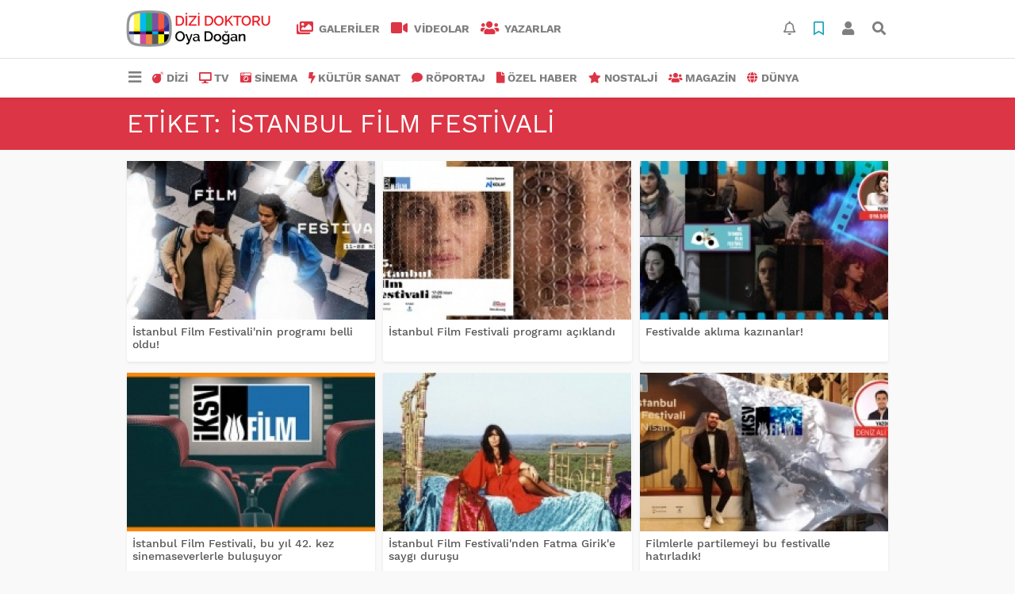

--- FILE ---
content_type: text/html; charset=UTF-8
request_url: https://www.dizidoktoru.com/haberleri/%C4%B0stanbul+Film+Festivali
body_size: 9409
content:
<!DOCTYPE html>
<html lang="tr">
<head>
  <meta charset="utf-8">
  <title>Istanbul Film Festivali haberler haberleri son dakika gelişmeleri</title>
  <meta name="description" content="İstanbul Film Festivali haberleri ve son dakika gelişmeleri" />
  <meta name="keywords" content="İstanbul Film Festivali" />
  <meta name="news_keywords" content="İstanbul Film Festivali" />
  <link rel="manifest" href="https://www.dizidoktoru.com/_themes/hs-elegant/manifest.json">
    <meta name="viewport" content="width=970, initial-scale=1, shrink-to-fit=no" />
  <meta name="theme-color" content="#dc3545"/>

    <link rel="alternate" href="https://www.dizidoktoru.com/m/haberleri/%C4%B0stanbul+Film+Festivali" hreflang="tr" media="only screen and (max-width: 640px)"/>
  <link rel="canonical" href="https://www.dizidoktoru.com/haberleri/%C4%B0stanbul+Film+Festivali">

  
  
      <link rel="shortcut icon" href="https://www.dizidoktoru.com/images/banner/favicon.ico">
    <style type="text/css">
    @import url('https://www.dizidoktoru.com/_themes/hs-elegant/style/main.min.css?v=1');
        @import url('https://www.dizidoktoru.com/_themes/hs-elegant/style/font/work-sans.css?v=1');
      </style>
  <meta property="og:site_name" content="" />
<meta property="og:title" content="Istanbul Film Festivali haberler haberleri son dakika gelişmeleri" />
<meta property="og:description" content="İstanbul Film Festivali haberleri ve son dakika gelişmeleri" />

<meta property="og:type" content="article" />
<meta property="og:url" content="https://www.dizidoktoru.com/haberleri/%C4%B0stanbul+Film+Festivali" />

  <meta name="dc.language" content="tr">
  <meta name="dc.source" content="https://www.dizidoktoru.com/">
  <meta name="dc.title" content="Istanbul Film Festivali haberler haberleri son dakika gelişmeleri">
  <meta name="dc.keywords" content="İstanbul Film Festivali">
  <meta name="dc.description" content="İstanbul Film Festivali haberleri ve son dakika gelişmeleri">

  
  <link rel="dns-prefetch" href="//www.dizidoktoru.com">
  <link rel="dns-prefetch" href="//www.google-analytics.com">
  <link rel="dns-prefetch" href="//fonts.gstatic.com">
  <link rel="dns-prefetch" href="//mc.yandex.ru">
  <link rel="dns-prefetch" href="//fonts.googleapis.com">
  <link rel="dns-prefetch" href="//pagead2.googlesyndication.com">
  <link rel="dns-prefetch" href="//googleads.g.doubleclick.net">
  <link rel="dns-prefetch" href="//google.com">
  <link rel="dns-prefetch" href="//gstatic.com">
  <link rel="dns-prefetch" href="//connect.facebook.net">
  <link rel="dns-prefetch" href="//graph.facebook.com">
  <link rel="dns-prefetch" href="//linkedin.com">
  <link rel="dns-prefetch" href="//ap.pinterest.com">

  <!--[if lt IE 7]>      <html class="no-js lt-ie10 lt-ie9 lt-ie8 lt-ie7"> <![endif]-->
  <!--[if IE 7]>         <html class="no-js lt-ie10 lt-ie9 lt-ie8 ie7"> <![endif]-->
  <!--[if IE 8]>         <html class="no-js lt-ie10 lt-ie9 ie8"> <![endif]-->
  <!--[if IE 9]>         <html class="no-js lt-ie10 ie9"> <![endif]-->
  <!--[if gt IE 9]>      <html class="no-js gt-ie9"> <![endif]-->
  <!--[if !IE] <![IGNORE[--><!--[IGNORE[]]-->

<!-- Global site tag (gtag.js) - Google Analytics -->
<script async src="https://www.googletagmanager.com/gtag/js?id=UA-163445855-1"></script>
<script>
  window.dataLayer = window.dataLayer || [];
  function gtag(){dataLayer.push(arguments);}
  gtag('js', new Date());
  gtag('config', 'UA-163445855-1');
</script>
  <meta name="yandex-verification" content="ff0fd4f348a47aa8" />    </head>

<body data-color="default" data-header="header-2">
        <div id="navbar" class="bg-white sticky-top shadow-sm">
  <nav class="navbar navbar-expand navbar-light border-bottom">
    <div class="container">
      <a class="navbar-brand pr-2" href="https://www.dizidoktoru.com/"><img src="https://www.dizidoktoru.com/images/banner/dizi_white.png" alt="Istanbul Film Festivali haberler haberleri son dakika gelişmeleri" class="img-fluid"></a>
      <ul class="navbar-nav">
                <li class="nav-item">
          <a class="nav-link font-weight-bold text-uppercase" href="https://www.dizidoktoru.com/galeri" title="GALERİLER">
            <i class="fas fa-images text-danger fa-lg mr-1"></i> GALERİLER          </a>
        </li>
                        <li class="nav-item">
          <a class="nav-link font-weight-bold text-uppercase" href="https://www.dizidoktoru.com/webtv" title="VİDEOLAR">
            <i class="fas fa-video text-danger fa-lg mr-1"></i> VİDEOLAR          </a>
        </li>
                        <li class="nav-item">
          <a class="nav-link font-weight-bold text-uppercase" href="https://www.dizidoktoru.com/yazarlar" title="Yazarlar">
            <i class="fas fa-users text-danger fa-lg mr-1"></i> Yazarlar          </a>
        </li>
                      </ul>
      <ul class="navbar-nav ml-auto">
        <li class="nav-item btn-group">
  <a class="nav-link btn btn-lg ml-2" href="#" data-toggle="dropdown" aria-haspopup="true" aria-expanded="false">
    <div class="badge badge-danger rounded-circle position-absolute" id="notifyCount" style="display:none"></div>
    <i class="far fa-bell fa-fx"></i>
  </a>
  <div class="dropdown-menu dropdown-menu-right shadow-sm" id="notifyItems">
    <h6 class="text-center pt-2 text-danger font-weight-bold text-uppercase">Bildirimler</h6>
    <div class="items">
      <div class="text-danger text-center">Henüz bir bildirim bulunmuyor!</div>
    </div>
    <a href="https://www.dizidoktoru.com/hesabim.html" class="btn btn-block btn-light btn-sm m-1 text-secondary">Tüm Bildirimler</a>
  </div>
</li>
        <li class="nav-item btn-group">
  <a class="nav-link btn btn-lg ml-2" href="#" data-toggle="dropdown" aria-haspopup="true" aria-expanded="false">
    <i class="far fa-bookmark fa-fx text-info"></i>
  </a>
  <div class="dropdown-menu dropdown-menu-right shadow-sm" id="savedItems">
    <h6 class="text-center pt-2 text-info font-weight-bold text-uppercase">Kaydettiklerim</h6>
    <div class="items">
      <div class="text-danger text-center">Henüz kaydedilmiş bir içerik bulunmuyor!</div>
    </div>
    <a href="https://www.dizidoktoru.com/hesabim.html" class="btn btn-block btn-light btn-sm m-1 text-secondary">Tüm Kaydettiklerim</a>
  </div>
</li>
        <li class="nav-item" id="memberArea"></li>
        <li class="nav-item"><a href="javascript:;" id="searchOpenButton" class="nav-link btn btn-lg ml-2"><i class="fas fa-search fa-fx"></i></a></li>
      </ul>
    </div>
  </nav>
  <nav class="navbar navbar-expand navbar-light">
  <div class="container">
    <ul class="navbar-nav">
      <li class="nav-item dropdown">
        <a class="nav-link font-weight-bold" href="#" id="mega-menu" data-toggle="dropdown" aria-haspopup="true" aria-expanded="false">
          <i class="fa fa-bars fa-fx fa-lg"></i>
        </a>
        <div class="dropdown-menu mega-menu shadow-sm p-4" aria-labelledby="mega-menu">
      <div class="row">
              <a href="https://www.dizidoktoru.com/gundem" title="GÜNDEM" class="col-4 mb-2 text-uppercase"><i class="mr-2 fas fa-angle-double-right fa-fw text-danger"></i>GÜNDEM</a>
              <a href="https://www.dizidoktoru.com/seyahat" title="SEYAHAT " class="col-4 mb-2 text-uppercase"><i class="mr-2 fas fa-angle-right fa-fw text-danger"></i>SEYAHAT </a>
              <a href="https://www.dizidoktoru.com/saglik" title="SAĞLIK" class="col-4 mb-2 text-uppercase"><i class="mr-2 fas fa-angle-right fa-fw text-danger"></i>SAĞLIK</a>
              <a href="https://www.dizidoktoru.com/yasam" title="YAŞAM" class="col-4 mb-2 text-uppercase"><i class="mr-2 fas fa-angle-right fa-fw text-danger"></i>YAŞAM</a>
              <a href="https://www.dizidoktoru.com/spor" title="SPOR" class="col-4 mb-2 text-uppercase"><i class="mr-2 fas fa-trophy fa-fw text-danger"></i>SPOR</a>
              <a href="https://www.dizidoktoru.com/belgesel" title="BELGESEL" class="col-4 mb-2 text-uppercase"><i class="mr-2 fas fa-angle-right fa-fw text-danger"></i>BELGESEL</a>
              <a href="https://www.dizidoktoru.com/egitim" title="EĞİTİM" class="col-4 mb-2 text-uppercase"><i class="mr-2 fas fa-angle-right fa-fw text-danger"></i>EĞİTİM</a>
              <a href="https://www.dizidoktoru.com/bilim" title="BİLİM" class="col-4 mb-2 text-uppercase"><i class="mr-2 fas fa-angle-right fa-fw text-danger"></i>BİLİM</a>
              <a href="https://www.dizidoktoru.com/teknoloji" title="TEKNOLOJİ" class="col-4 mb-2 text-uppercase"><i class="mr-2 fas fa-angle-right fa-fw text-danger"></i>TEKNOLOJİ</a>
              <a href="https://www.dizidoktoru.com/iliskiler" title="İLİŞKİLER" class="col-4 mb-2 text-uppercase"><i class="mr-2 fas fa-angle-right fa-fw text-danger"></i>İLİŞKİLER</a>
              <a href="https://www.dizidoktoru.com/astroloji" title="ASTROLOJİ" class="col-4 mb-2 text-uppercase"><i class="mr-2 fas fa-angle-right fa-fw text-danger"></i>ASTROLOJİ</a>
              <a href="https://www.dizidoktoru.com/moda" title="MODA" class="col-4 mb-2 text-uppercase"><i class="mr-2 fas fa-angle-right fa-fw text-danger"></i>MODA</a>
              <a href="https://www.dizidoktoru.com/sosyal-medya" title="SOSYAL MEDYA" class="col-4 mb-2 text-uppercase"><i class="mr-2 fas fa-angle-right fa-fw text-danger"></i>SOSYAL MEDYA</a>
              <a href="https://www.dizidoktoru.com/kitap" title="KİTAP " class="col-4 mb-2 text-uppercase"><i class="mr-2 fas fa-angle-right fa-fw text-danger"></i>KİTAP </a>
              <a href="https://www.dizidoktoru.com/muzik" title="MÜZİK" class="col-4 mb-2 text-uppercase"><i class="mr-2 fas fa-music fa-fw text-danger"></i>MÜZİK</a>
              <a href="https://www.dizidoktoru.com/eglence" title="EĞLENCE" class="col-4 mb-2 text-uppercase"><i class="mr-2 fas fa-glass fa-fw text-danger"></i>EĞLENCE</a>
          </div>
  <div class="dropdown-divider mt-2 mb-3"></div>
    <div class="row">
    <a href="https://www.dizidoktoru.com/" class="col-4 mb-1" title="Ana Sayfa">
      <i class="fas fa-angle-right fa-fw text-danger"></i> Ana Sayfa    </a>
        <a href="https://www.dizidoktoru.com/yazarlar" class="col-4 mb-1" title="Yazarlar">
      <i class="fas fa-angle-right fa-fw text-danger"></i> Yazarlar    </a>
                        <a href="https://www.dizidoktoru.com/webtv" class="col-4 mb-1" title="Video Galeri">
      <i class="fas fa-angle-right fa-fw text-danger"></i> Video Galeri    </a>
            <a href="https://www.dizidoktoru.com/galeri" class="col-4 mb-1" title="Foto Galeri">
      <i class="fas fa-angle-right fa-fw text-danger"></i> Foto Galeri    </a>
                                <a href="https://www.dizidoktoru.com/kunye.html" class="col-4 mb-1" title="Künye">
      <i class="fas fa-angle-right fa-fw text-danger"></i> Künye    </a>
    <a href="https://www.dizidoktoru.com/iletisim.html" class="col-4 mb-1" title="İletişim">
      <i class="fas fa-angle-right fa-fw text-danger"></i> İletişim    </a>
    <a href="https://www.dizidoktoru.com/sitene-ekle.html" class="col-4 mb-1" title="Sitene Ekle">
      <i class="fas fa-angle-right fa-fw text-danger"></i> Sitene Ekle    </a>
          </div>
</div>
      </li>
              <li class="nav-item">
          <a class="nav-link font-weight-bold text-uppercase" href="https://www.dizidoktoru.com/dizi" title="DİZİ">
            <i class="fas fa-bomb text-danger mr-1"></i>DİZİ          </a>
        </li>
              <li class="nav-item">
          <a class="nav-link font-weight-bold text-uppercase" href="https://www.dizidoktoru.com/tv" title="TV">
            <i class="fas fa-desktop text-danger mr-1"></i>TV          </a>
        </li>
              <li class="nav-item">
          <a class="nav-link font-weight-bold text-uppercase" href="https://www.dizidoktoru.com/sinema" title="SİNEMA">
            <i class="fas fa-camera-retro text-danger mr-1"></i>SİNEMA          </a>
        </li>
              <li class="nav-item">
          <a class="nav-link font-weight-bold text-uppercase" href="https://www.dizidoktoru.com/kultur-sanat" title="KÜLTÜR SANAT">
            <i class="fas fa-bolt text-danger mr-1"></i>KÜLTÜR SANAT          </a>
        </li>
              <li class="nav-item">
          <a class="nav-link font-weight-bold text-uppercase" href="https://www.dizidoktoru.com/roportaj" title="RÖPORTAJ">
            <i class="fas fa-comment text-danger mr-1"></i>RÖPORTAJ          </a>
        </li>
              <li class="nav-item">
          <a class="nav-link font-weight-bold text-uppercase" href="https://www.dizidoktoru.com/ozel-haber" title="ÖZEL HABER">
            <i class="fas fa-file text-danger mr-1"></i>ÖZEL HABER          </a>
        </li>
              <li class="nav-item">
          <a class="nav-link font-weight-bold text-uppercase" href="https://www.dizidoktoru.com/nostalji" title="NOSTALJİ">
            <i class="fas fa-star text-danger mr-1"></i>NOSTALJİ          </a>
        </li>
              <li class="nav-item">
          <a class="nav-link font-weight-bold text-uppercase" href="https://www.dizidoktoru.com/magazin" title="MAGAZİN">
            <i class="fas fa-users text-danger mr-1"></i>MAGAZİN          </a>
        </li>
              <li class="nav-item">
          <a class="nav-link font-weight-bold text-uppercase" href="https://www.dizidoktoru.com/dunya" title="DÜNYA">
            <i class="fas fa-globe text-danger mr-1"></i>DÜNYA          </a>
        </li>
          </ul>
  </div>
</nav>
</div>
    <div id="title-bar" class="bg-danger text-white p-3">
    <div class="container">
        <div class="row">
            <div class="col-9 align-self-center">
                <h1 class="font-weight-light m-0 text-truncate text-uppercase">Etiket: İstanbul Film Festivali</h1>
            </div>
        </div>
    </div>
</div>
    <div id="left-ad" data-name="tb_block"         >
                                                                                                                    </div>
    <div id="right-ad" data-name="tb_block"         >
                                                                                                                                                    </div>
    <main class="container">
                                    <div class="my-3">
    <div class="row show_more_views">
                        <div class="col-4 mb-3 show_more_item">
            <div class="card shadow-sm mb-2 h-100">
                <a href="https://www.dizidoktoru.com/kultur-sanat/istanbul-film-festivali-nin-programi-belli-oldu-h46079.html" title="İstanbul Film Festivali&#039;nin programı belli oldu!">
                    <img class="img-fluid lazyload" src="https://www.dizidoktoru.com/_themes/hs-elegant/images/space.png"
                        data-src="https://www.dizidoktoru.com/images/resize/95/313x200/haberler/thumbs/2025/03/istanbul_film_festivali_nin_programi_belli_oldu_h46079_b9a3b.JPG" alt="İstanbul Film Festivali&#039;nin programı belli oldu!">
                </a>
                <div class="card-body p-2">
                    <h6 class="m-0">
                        <a href="https://www.dizidoktoru.com/kultur-sanat/istanbul-film-festivali-nin-programi-belli-oldu-h46079.html" title="İstanbul Film Festivali&#039;nin programı belli oldu!">
                            İstanbul Film Festivali&#039;nin programı belli oldu!                        </a>
                    </h6>
                </div>
            </div>
        </div>
                                <div class="col-4 mb-3 show_more_item">
            <div class="card shadow-sm mb-2 h-100">
                <a href="https://www.dizidoktoru.com/sinema/istanbul-film-festivali-programi-aciklandi-h42939.html" title="İstanbul Film Festivali programı açıklandı">
                    <img class="img-fluid lazyload" src="https://www.dizidoktoru.com/_themes/hs-elegant/images/space.png"
                        data-src="https://www.dizidoktoru.com/images/resize/95/313x200/haberler/thumbs/2024/03/istanbul_film_festivali_programi_aciklandi_h42939_6b482.jpg" alt="İstanbul Film Festivali programı açıklandı">
                </a>
                <div class="card-body p-2">
                    <h6 class="m-0">
                        <a href="https://www.dizidoktoru.com/sinema/istanbul-film-festivali-programi-aciklandi-h42939.html" title="İstanbul Film Festivali programı açıklandı">
                            İstanbul Film Festivali programı açıklandı                        </a>
                    </h6>
                </div>
            </div>
        </div>
                                <div class="col-4 mb-3 show_more_item">
            <div class="card shadow-sm mb-2 h-100">
                <a href="https://www.dizidoktoru.com/ozel-haber/festivalde-aklima-kazinanlar-h33873.html" title="Festivalde aklıma kazınanlar!">
                    <img class="img-fluid lazyload" src="https://www.dizidoktoru.com/_themes/hs-elegant/images/space.png"
                        data-src="https://www.dizidoktoru.com/images/resize/95/313x200/haberler/thumbs/2023/04/festivalde_aklima_kazinanlar_h33873_571aa.jpg" alt="Festivalde aklıma kazınanlar!">
                </a>
                <div class="card-body p-2">
                    <h6 class="m-0">
                        <a href="https://www.dizidoktoru.com/ozel-haber/festivalde-aklima-kazinanlar-h33873.html" title="Festivalde aklıma kazınanlar!">
                            Festivalde aklıma kazınanlar!                        </a>
                    </h6>
                </div>
            </div>
        </div>
                                <div class="col-4 mb-3 show_more_item">
            <div class="card shadow-sm mb-2 h-100">
                <a href="https://www.dizidoktoru.com/kultur-sanat/istanbul-film-festivali-bu-yil-42-kez-sinemaseverlerle-bulusuyor-h32896.html" title="İstanbul Film Festivali, bu yıl 42. kez sinemaseverlerle buluşuyor">
                    <img class="img-fluid lazyload" src="https://www.dizidoktoru.com/_themes/hs-elegant/images/space.png"
                        data-src="https://www.dizidoktoru.com/images/resize/95/313x200/haberler/thumbs/2023/03/istanbul_film_festivali_bu_yil_42_kez_sinemaseverlerle_bulusuyor_h32896_0b319.jpg" alt="İstanbul Film Festivali, bu yıl 42. kez sinemaseverlerle buluşuyor">
                </a>
                <div class="card-body p-2">
                    <h6 class="m-0">
                        <a href="https://www.dizidoktoru.com/kultur-sanat/istanbul-film-festivali-bu-yil-42-kez-sinemaseverlerle-bulusuyor-h32896.html" title="İstanbul Film Festivali, bu yıl 42. kez sinemaseverlerle buluşuyor">
                            İstanbul Film Festivali, bu yıl 42. kez sinemaseverlerle buluşuyor                        </a>
                    </h6>
                </div>
            </div>
        </div>
                                <div class="col-4 mb-3 show_more_item">
            <div class="card shadow-sm mb-2 h-100">
                <a href="https://www.dizidoktoru.com/kultur-sanat/istanbul-film-festivali-nden-fatma-girik-e-saygi-durusu-h32468.html" title="İstanbul Film Festivali&#039;nden Fatma Girik&#039;e saygı duruşu">
                    <img class="img-fluid lazyload" src="https://www.dizidoktoru.com/_themes/hs-elegant/images/space.png"
                        data-src="https://www.dizidoktoru.com/images/resize/95/313x200/haberler/thumbs/2023/03/istanbul_film_festivali_nden_fatma_girik_e_saygi_durusu_h32468_d3046.jpeg" alt="İstanbul Film Festivali&#039;nden Fatma Girik&#039;e saygı duruşu">
                </a>
                <div class="card-body p-2">
                    <h6 class="m-0">
                        <a href="https://www.dizidoktoru.com/kultur-sanat/istanbul-film-festivali-nden-fatma-girik-e-saygi-durusu-h32468.html" title="İstanbul Film Festivali&#039;nden Fatma Girik&#039;e saygı duruşu">
                            İstanbul Film Festivali&#039;nden Fatma Girik&#039;e saygı duruşu                        </a>
                    </h6>
                </div>
            </div>
        </div>
                                <div class="col-4 mb-3 show_more_item">
            <div class="card shadow-sm mb-2 h-100">
                <a href="https://www.dizidoktoru.com/ozel-haber/filmlerle-partilemeyi-bu-festivalle-hatirladik-h22644.html" title="Filmlerle partilemeyi bu festivalle hatırladık!">
                    <img class="img-fluid lazyload" src="https://www.dizidoktoru.com/_themes/hs-elegant/images/space.png"
                        data-src="https://www.dizidoktoru.com/images/resize/95/313x200/haberler/thumbs/2022/04/filmlerle_partilemeyi_bu_festivalle_hatirladik_h22644_d03df.jpg" alt="Filmlerle partilemeyi bu festivalle hatırladık!">
                </a>
                <div class="card-body p-2">
                    <h6 class="m-0">
                        <a href="https://www.dizidoktoru.com/ozel-haber/filmlerle-partilemeyi-bu-festivalle-hatirladik-h22644.html" title="Filmlerle partilemeyi bu festivalle hatırladık!">
                            Filmlerle partilemeyi bu festivalle hatırladık!                        </a>
                    </h6>
                </div>
            </div>
        </div>
                                <div class="col-4 mb-3 show_more_item">
            <div class="card shadow-sm mb-2 h-100">
                <a href="https://www.dizidoktoru.com/kultur-sanat/trt-ortak-yapimlari-na-istanbul-film-festivalinden-5-odul-h22626.html" title="TRT Ortak Yapımları&#039;na İstanbul Film Festivali’nden 5 Ödül">
                    <img class="img-fluid lazyload" src="https://www.dizidoktoru.com/_themes/hs-elegant/images/space.png"
                        data-src="https://www.dizidoktoru.com/images/resize/95/313x200/haberler/thumbs/2022/04/trt_ortak_yapimlari_na_istanbul_film_festivalinden_5_odul_h22626_a6aa3.jpg" alt="TRT Ortak Yapımları&#039;na İstanbul Film Festivali’nden 5 Ödül">
                </a>
                <div class="card-body p-2">
                    <h6 class="m-0">
                        <a href="https://www.dizidoktoru.com/kultur-sanat/trt-ortak-yapimlari-na-istanbul-film-festivalinden-5-odul-h22626.html" title="TRT Ortak Yapımları&#039;na İstanbul Film Festivali’nden 5 Ödül">
                            TRT Ortak Yapımları&#039;na İstanbul Film Festivali’nden 5 Ödül                        </a>
                    </h6>
                </div>
            </div>
        </div>
                                <div class="col-4 mb-3 show_more_item">
            <div class="card shadow-sm mb-2 h-100">
                <a href="https://www.dizidoktoru.com/kultur-sanat/klondikeye-en-iyi-film-ve-en-iyi-goruntu-yonetmeni-h22623.html" title="“Klondike”ye “En İyi Film” ve “En İyi Görüntü Yönetmeni&quot; ödülü">
                    <img class="img-fluid lazyload" src="https://www.dizidoktoru.com/_themes/hs-elegant/images/space.png"
                        data-src="https://www.dizidoktoru.com/images/resize/95/313x200/haberler/thumbs/2022/04/klondikeye_en_iyi_film_ve_en_iyi_goruntu_yonetmeni_odulu_h22623_1773b.jpg" alt="“Klondike”ye “En İyi Film” ve “En İyi Görüntü Yönetmeni&quot; ödülü">
                </a>
                <div class="card-body p-2">
                    <h6 class="m-0">
                        <a href="https://www.dizidoktoru.com/kultur-sanat/klondikeye-en-iyi-film-ve-en-iyi-goruntu-yonetmeni-h22623.html" title="“Klondike”ye “En İyi Film” ve “En İyi Görüntü Yönetmeni&quot; ödülü">
                            “Klondike”ye “En İyi Film” ve “En İyi Görüntü Yönetmeni&quot; ödülü                        </a>
                    </h6>
                </div>
            </div>
        </div>
                                <div class="col-4 mb-3 show_more_item">
            <div class="card shadow-sm mb-2 h-100">
                <a href="https://www.dizidoktoru.com/kultur-sanat/our-ark-turkiyede-ilk-kez-istanbul-film-festivalinde-h21995.html" title="&quot;Our Ark&quot; Türkiye’de ilk kez İstanbul Film Festivali’nde">
                    <img class="img-fluid lazyload" src="https://www.dizidoktoru.com/_themes/hs-elegant/images/space.png"
                        data-src="https://www.dizidoktoru.com/images/resize/95/313x200/haberler/thumbs/2022/03/our_ark_turkiyede_ilk_kez_istanbul_film_festivalinde_h21995_a4987.jpg" alt="&quot;Our Ark&quot; Türkiye’de ilk kez İstanbul Film Festivali’nde">
                </a>
                <div class="card-body p-2">
                    <h6 class="m-0">
                        <a href="https://www.dizidoktoru.com/kultur-sanat/our-ark-turkiyede-ilk-kez-istanbul-film-festivalinde-h21995.html" title="&quot;Our Ark&quot; Türkiye’de ilk kez İstanbul Film Festivali’nde">
                            &quot;Our Ark&quot; Türkiye’de ilk kez İstanbul Film Festivali’nde                        </a>
                    </h6>
                </div>
            </div>
        </div>
                                <div class="col-4 mb-3 show_more_item">
            <div class="card shadow-sm mb-2 h-100">
                <a href="https://www.dizidoktoru.com/kultur-sanat/zuhal-istanbulda-ilk-kez-istanbul-film-festivalinde-h21796.html" title="“Zuhal” İstanbul’da ilk kez İstanbul Film Festivali’nde">
                    <img class="img-fluid lazyload" src="https://www.dizidoktoru.com/_themes/hs-elegant/images/space.png"
                        data-src="https://www.dizidoktoru.com/images/resize/95/313x200/haberler/thumbs/2022/03/zuhal_istanbulda_ilk_kez_istanbul_film_festivalinde_h21796_9796d.jpg" alt="“Zuhal” İstanbul’da ilk kez İstanbul Film Festivali’nde">
                </a>
                <div class="card-body p-2">
                    <h6 class="m-0">
                        <a href="https://www.dizidoktoru.com/kultur-sanat/zuhal-istanbulda-ilk-kez-istanbul-film-festivalinde-h21796.html" title="“Zuhal” İstanbul’da ilk kez İstanbul Film Festivali’nde">
                            “Zuhal” İstanbul’da ilk kez İstanbul Film Festivali’nde                        </a>
                    </h6>
                </div>
            </div>
        </div>
                                <div class="col-4 mb-3 show_more_item">
            <div class="card shadow-sm mb-2 h-100">
                <a href="https://www.dizidoktoru.com/kultur-sanat/istanbul-film-festivali-bu-yil-41-kez-sinemaseverlerle-bulusuyor-h21767.html" title="İstanbul Film Festivali, bu yıl 41. kez sinemaseverlerle buluşuyor">
                    <img class="img-fluid lazyload" src="https://www.dizidoktoru.com/_themes/hs-elegant/images/space.png"
                        data-src="https://www.dizidoktoru.com/images/resize/95/313x200/haberler/thumbs/2022/03/istanbul_film_festivali_bu_yil_41_kez_sinemaseverlerle_bulusuyor_h21767_03820.jpg" alt="İstanbul Film Festivali, bu yıl 41. kez sinemaseverlerle buluşuyor">
                </a>
                <div class="card-body p-2">
                    <h6 class="m-0">
                        <a href="https://www.dizidoktoru.com/kultur-sanat/istanbul-film-festivali-bu-yil-41-kez-sinemaseverlerle-bulusuyor-h21767.html" title="İstanbul Film Festivali, bu yıl 41. kez sinemaseverlerle buluşuyor">
                            İstanbul Film Festivali, bu yıl 41. kez sinemaseverlerle buluşuyor                        </a>
                    </h6>
                </div>
            </div>
        </div>
                                <div class="col-4 mb-3 show_more_item">
            <div class="card shadow-sm mb-2 h-100">
                <a href="https://www.dizidoktoru.com/kultur-sanat/istanbul-film-festivalinde-folklorik-korku-kol-geziyor-h21426.html" title="İstanbul Film Festivali’nde folklorik korku kol geziyor">
                    <img class="img-fluid lazyload" src="https://www.dizidoktoru.com/_themes/hs-elegant/images/space.png"
                        data-src="https://www.dizidoktoru.com/images/resize/95/313x200/haberler/thumbs/2022/03/istanbul_film_festivalinde_folklorik_korku_kol_geziyor_h21426_aff9d.jpg" alt="İstanbul Film Festivali’nde folklorik korku kol geziyor">
                </a>
                <div class="card-body p-2">
                    <h6 class="m-0">
                        <a href="https://www.dizidoktoru.com/kultur-sanat/istanbul-film-festivalinde-folklorik-korku-kol-geziyor-h21426.html" title="İstanbul Film Festivali’nde folklorik korku kol geziyor">
                            İstanbul Film Festivali’nde folklorik korku kol geziyor                        </a>
                    </h6>
                </div>
            </div>
        </div>
                                <div class="col-4 mb-3 show_more_item">
            <div class="card shadow-sm mb-2 h-100">
                <a href="https://www.dizidoktoru.com/kultur-sanat/istanbul-film-festivali-beklenen-sarkiyi-restore-ediyor-h20916.html" title="İstanbul Film Festivali &quot;Beklenen Şarkı&quot;yı restore ediyor">
                    <img class="img-fluid lazyload" src="https://www.dizidoktoru.com/_themes/hs-elegant/images/space.png"
                        data-src="https://www.dizidoktoru.com/images/resize/95/313x200/haberler/thumbs/2022/02/istanbul_film_festivali_beklenen_sarkiyi_restore_ediyor_h20916_76014.jpg" alt="İstanbul Film Festivali &quot;Beklenen Şarkı&quot;yı restore ediyor">
                </a>
                <div class="card-body p-2">
                    <h6 class="m-0">
                        <a href="https://www.dizidoktoru.com/kultur-sanat/istanbul-film-festivali-beklenen-sarkiyi-restore-ediyor-h20916.html" title="İstanbul Film Festivali &quot;Beklenen Şarkı&quot;yı restore ediyor">
                            İstanbul Film Festivali &quot;Beklenen Şarkı&quot;yı restore ediyor                        </a>
                    </h6>
                </div>
            </div>
        </div>
                                <div class="col-4 mb-3 show_more_item">
            <div class="card shadow-sm mb-2 h-100">
                <a href="https://www.dizidoktoru.com/kultur-sanat/istanbul-film-festivali-genc-juri-adaylarini-bekliyor-h20588.html" title="İstanbul Film Festivali genç jüri adaylarını bekliyor">
                    <img class="img-fluid lazyload" src="https://www.dizidoktoru.com/_themes/hs-elegant/images/space.png"
                        data-src="https://www.dizidoktoru.com/images/resize/95/313x200/haberler/thumbs/2022/02/istanbul_film_festivali_genc_juri_adaylarini_bekliyor_h20588_25ff2.jpg" alt="İstanbul Film Festivali genç jüri adaylarını bekliyor">
                </a>
                <div class="card-body p-2">
                    <h6 class="m-0">
                        <a href="https://www.dizidoktoru.com/kultur-sanat/istanbul-film-festivali-genc-juri-adaylarini-bekliyor-h20588.html" title="İstanbul Film Festivali genç jüri adaylarını bekliyor">
                            İstanbul Film Festivali genç jüri adaylarını bekliyor                        </a>
                    </h6>
                </div>
            </div>
        </div>
                                <div class="col-4 mb-3 show_more_item">
            <div class="card shadow-sm mb-2 h-100">
                <a href="https://www.dizidoktoru.com/kultur-sanat/alfred-hitchcockun-renkli-filmleri-istanbul-film-festivalinde-h17552.html" title="Alfred Hitchcock’un renkli filmleri İstanbul Film Festivali’nde">
                    <img class="img-fluid lazyload" src="https://www.dizidoktoru.com/_themes/hs-elegant/images/space.png"
                        data-src="https://www.dizidoktoru.com/images/resize/95/313x200/haberler/thumbs/2021/10/alfred_hitchcockun_renkli_filmleri_istanbul_film_festivalinde_h17552_190f0.jpg" alt="Alfred Hitchcock’un renkli filmleri İstanbul Film Festivali’nde">
                </a>
                <div class="card-body p-2">
                    <h6 class="m-0">
                        <a href="https://www.dizidoktoru.com/kultur-sanat/alfred-hitchcockun-renkli-filmleri-istanbul-film-festivalinde-h17552.html" title="Alfred Hitchcock’un renkli filmleri İstanbul Film Festivali’nde">
                            Alfred Hitchcock’un renkli filmleri İstanbul Film Festivali’nde                        </a>
                    </h6>
                </div>
            </div>
        </div>
                                <div class="col-4 mb-3 show_more_item">
            <div class="card shadow-sm mb-2 h-100">
                <a href="https://www.dizidoktoru.com/belgesel/merhaba-canim-belgeseli-istanbul-film-festivalinde-h12321.html" title="&quot;Merhaba Canım&quot; belgeseli İstanbul Film Festivali’nde">
                    <img class="img-fluid lazyload" src="https://www.dizidoktoru.com/_themes/hs-elegant/images/space.png"
                        data-src="https://www.dizidoktoru.com/images/resize/95/313x200/haberler/thumbs/2021/05/arkadas_z_ozger_belgeseli_merhaba_canim_istanbul_film_festivalinde_h12321_98d2a.jpg" alt="&quot;Merhaba Canım&quot; belgeseli İstanbul Film Festivali’nde">
                </a>
                <div class="card-body p-2">
                    <h6 class="m-0">
                        <a href="https://www.dizidoktoru.com/belgesel/merhaba-canim-belgeseli-istanbul-film-festivalinde-h12321.html" title="&quot;Merhaba Canım&quot; belgeseli İstanbul Film Festivali’nde">
                            &quot;Merhaba Canım&quot; belgeseli İstanbul Film Festivali’nde                        </a>
                    </h6>
                </div>
            </div>
        </div>
                                <div class="col-4 mb-3 show_more_item">
            <div class="card shadow-sm mb-2 h-100">
                <a href="https://www.dizidoktoru.com/kultur-sanat/catlak-istanbulda-ilk-kez-istanbul-film-festivalinde-h11612.html" title="&quot;Çatlak&quot; İstanbul’da ilk kez İstanbul Film Festivali’nde!">
                    <img class="img-fluid lazyload" src="https://www.dizidoktoru.com/_themes/hs-elegant/images/space.png"
                        data-src="https://www.dizidoktoru.com/images/resize/95/313x200/haberler/thumbs/2021/04/catlak_istanbulda_ilk_kez_istanbul_film_festivalinde_h11612_96d01.jpg" alt="&quot;Çatlak&quot; İstanbul’da ilk kez İstanbul Film Festivali’nde!">
                </a>
                <div class="card-body p-2">
                    <h6 class="m-0">
                        <a href="https://www.dizidoktoru.com/kultur-sanat/catlak-istanbulda-ilk-kez-istanbul-film-festivalinde-h11612.html" title="&quot;Çatlak&quot; İstanbul’da ilk kez İstanbul Film Festivali’nde!">
                            &quot;Çatlak&quot; İstanbul’da ilk kez İstanbul Film Festivali’nde!                        </a>
                    </h6>
                </div>
            </div>
        </div>
                                <div class="col-4 mb-3 show_more_item">
            <div class="card shadow-sm mb-2 h-100">
                <a href="https://www.dizidoktoru.com/kultur-sanat/istanbul-film-festivali-bu-yil-40-yasini-kutluyor-h10390.html" title="İstanbul Film Festivali bu yıl 40. yaşını kutluyor">
                    <img class="img-fluid lazyload" src="https://www.dizidoktoru.com/_themes/hs-elegant/images/space.png"
                        data-src="https://www.dizidoktoru.com/images/resize/95/313x200/haberler/thumbs/2021/03/istanbul_film_festivali_bu_yil_40_yasini_kutluyor_h10390_2fd1a.jpg" alt="İstanbul Film Festivali bu yıl 40. yaşını kutluyor">
                </a>
                <div class="card-body p-2">
                    <h6 class="m-0">
                        <a href="https://www.dizidoktoru.com/kultur-sanat/istanbul-film-festivali-bu-yil-40-yasini-kutluyor-h10390.html" title="İstanbul Film Festivali bu yıl 40. yaşını kutluyor">
                            İstanbul Film Festivali bu yıl 40. yaşını kutluyor                        </a>
                    </h6>
                </div>
            </div>
        </div>
                                <div class="col-4 mb-3 show_more_item">
            <div class="card shadow-sm mb-2 h-100">
                <a href="https://www.dizidoktoru.com/kultur-sanat/istanbul-film-festivali-nin-subat-seckisi-belli-oldu-h8609.html" title="İstanbul Film Festivali&#039;nin şubat seçkisi belli oldu">
                    <img class="img-fluid lazyload" src="https://www.dizidoktoru.com/_themes/hs-elegant/images/space.png"
                        data-src="https://www.dizidoktoru.com/images/resize/95/313x200/haberler/thumbs/2021/01/istanbul_film_festivali_nin_subat_seckisi_belli_oldu_h8609_14828.jpg" alt="İstanbul Film Festivali&#039;nin şubat seçkisi belli oldu">
                </a>
                <div class="card-body p-2">
                    <h6 class="m-0">
                        <a href="https://www.dizidoktoru.com/kultur-sanat/istanbul-film-festivali-nin-subat-seckisi-belli-oldu-h8609.html" title="İstanbul Film Festivali&#039;nin şubat seçkisi belli oldu">
                            İstanbul Film Festivali&#039;nin şubat seçkisi belli oldu                        </a>
                    </h6>
                </div>
            </div>
        </div>
                                <div class="col-4 mb-3 show_more_item">
            <div class="card shadow-sm mb-2 h-100">
                <a href="https://www.dizidoktoru.com/kultur-sanat/alman-filmleri-istanbul-film-festivali-nde-h5623.html" title="Alman filmleri İstanbul Film Festivali&#039;nde">
                    <img class="img-fluid lazyload" src="https://www.dizidoktoru.com/_themes/hs-elegant/images/space.png"
                        data-src="https://www.dizidoktoru.com/images/resize/95/313x200/haberler/thumbs/2020/10/alman_filmleri_istanbul_film_festivali_nde_h5623_4ad43.jpg" alt="Alman filmleri İstanbul Film Festivali&#039;nde">
                </a>
                <div class="card-body p-2">
                    <h6 class="m-0">
                        <a href="https://www.dizidoktoru.com/kultur-sanat/alman-filmleri-istanbul-film-festivali-nde-h5623.html" title="Alman filmleri İstanbul Film Festivali&#039;nde">
                            Alman filmleri İstanbul Film Festivali&#039;nde                        </a>
                    </h6>
                </div>
            </div>
        </div>
                                <div class="col-4 mb-3 show_more_item">
            <div class="card shadow-sm mb-2 h-100">
                <a href="https://www.dizidoktoru.com/kultur-sanat/istanbul-film-festivalinden-pedro-almodvar-surprizi-h4811.html" title="İstanbul Film Festivali’nden Pedro Almodóvar sürprizi">
                    <img class="img-fluid lazyload" src="https://www.dizidoktoru.com/_themes/hs-elegant/images/space.png"
                        data-src="https://www.dizidoktoru.com/images/resize/95/313x200/haberler/thumbs/2020/10/istanbul_film_festivalinden_pedro_almodvar_surprizi_h4811_bd00f.jpg" alt="İstanbul Film Festivali’nden Pedro Almodóvar sürprizi">
                </a>
                <div class="card-body p-2">
                    <h6 class="m-0">
                        <a href="https://www.dizidoktoru.com/kultur-sanat/istanbul-film-festivalinden-pedro-almodvar-surprizi-h4811.html" title="İstanbul Film Festivali’nden Pedro Almodóvar sürprizi">
                            İstanbul Film Festivali’nden Pedro Almodóvar sürprizi                        </a>
                    </h6>
                </div>
            </div>
        </div>
                    </div>
    </div>
                        </main>
    <a id="back-to-top" class="btn btn-lg btn-light border rounded-circle" href="#" title="Yukarı Git"><i
            class="fa fa-chevron-up"></i></a>
    <div id="footer" class="py-5 bg-dark">
    <div class="container">
        <div class="row">
            <div class="col-4 text-secondary">
                <div class="mb-3">
                    <img src="https://www.dizidoktoru.com/_themes/hs-elegant/images/space.png"
                        data-src="https://www.dizidoktoru.com/images/banner/dizi_transparent.png" alt="Dizi Doktoru"
                        class="img-fluid lazyload">
                </div>
                                <div class="title-line my-3 bg-warning w-25"></div>
                                <div class="mt-2">
                    <i class="fas fa-map-marker-alt text-warning"> </i>Ressam Salih Erimez Caddesi. 9/6 Kadıköy-İstanbul                </div>
                                                                <div class="mt-2">
                    <i class="far fa-envelope text-warning"> </i><a href="/cdn-cgi/l/email-protection" class="__cf_email__" data-cfemail="6e07020b1a071d07032e0a0714070a01051a011c1b400d0103">[email&#160;protected]</a>                </div>
                                <div class="mt-4">
                                        <a class="btn btn-light btn-sm" href="https://www.facebook.com/dizidoktoru"
                        target="_blank" title="Facebook"><i class="fab fa-facebook-f text-primary"></i> </a>
                                                            <a class="btn btn-light btn-sm" href="https://twitter.com/dizidoktorucom" target="_blank"
                        title="Twitter"><i class="fab fa-twitter text-info"></i> </a>
                                                                                                </div>
            </div>
            <div class="col-4">
  <h5 class="first-word text-white text-uppercase">Güncel Haberler</h5>
  <div class="title-line mt-2 mb-3 bg-warning w-25"></div>
    <div class="media mb-3">
    <img class="img-fluid lazyload" src="https://www.dizidoktoru.com/_themes/hs-elegant/images/space.png" data-src="https://www.dizidoktoru.com/images/resize/95/105x68/haberler/2026/01/duayen_sanatci_haldun_dormen_e_veda_h48145_65774.jpg" alt="Duayen sanatçı Haldun Dormen&#039;e veda!" width="105">
    <div class="media-body p-3 align-self-center">
      <h6>
        <a href="https://www.dizidoktoru.com/gundem/duayen-sanatci-haldun-dormen-e-veda-h48145.html" title="Duayen sanatçı Haldun Dormen&#039;e veda!" class="text-white-50">
          Duayen sanatçı Haldun Dormen&#039;e veda!        </a>
      </h6>
    </div>
  </div>
    <div class="media mb-3">
    <img class="img-fluid lazyload" src="https://www.dizidoktoru.com/_themes/hs-elegant/images/space.png" data-src="https://www.dizidoktoru.com/images/resize/95/105x68/haberler/2026/01/ayni_yagmur_altindanin_afisi_yayinlandi_h48144_ef2e5.jpg" alt="‘Aynı Yağmur Altında’nın afişi yayınlandı!" width="105">
    <div class="media-body p-3 align-self-center">
      <h6>
        <a href="https://www.dizidoktoru.com/dizi/ayni-yagmur-altindanin-afisi-yayinlandi-h48144.html" title="‘Aynı Yağmur Altında’nın afişi yayınlandı!" class="text-white-50">
          ‘Aynı Yağmur Altında’nın afişi yayınlandı!        </a>
      </h6>
    </div>
  </div>
    <div class="media mb-3">
    <img class="img-fluid lazyload" src="https://www.dizidoktoru.com/_themes/hs-elegant/images/space.png" data-src="https://www.dizidoktoru.com/images/resize/95/105x68/haberler/2026/01/dugunde_neler_olacak_h48142_e10d8.jpg" alt="Düğünde neler olacak?" width="105">
    <div class="media-body p-3 align-self-center">
      <h6>
        <a href="https://www.dizidoktoru.com/dizi/dugunde-neler-olacak-h48142.html" title="Düğünde neler olacak?" class="text-white-50">
          Düğünde neler olacak?        </a>
      </h6>
    </div>
  </div>
    <div class="media mb-3">
    <img class="img-fluid lazyload" src="https://www.dizidoktoru.com/_themes/hs-elegant/images/space.png" data-src="https://www.dizidoktoru.com/images/resize/95/105x68/haberler/2026/01/netflix_2026_da_yayinlanacak_yerli_yapimlari_duyurdu_h48141_2d757.jpg" alt="Netflix 2026&#039;da yayınlanacak yerli yapımları duyurdu!" width="105">
    <div class="media-body p-3 align-self-center">
      <h6>
        <a href="https://www.dizidoktoru.com/dizi/netflix-2026-da-yayinlanacak-yerli-yapimlari-duyurdu-h48141.html" title="Netflix 2026&#039;da yayınlanacak yerli yapımları duyurdu!" class="text-white-50">
          Netflix 2026&#039;da yayınlanacak yerli yapımları duyurdu!        </a>
      </h6>
    </div>
  </div>
  </div>
                    </div>
        <div class="footer-tags text-center my-3">
      <a href="https://www.dizidoktoru.com/haberleri/reyting" title="reyting" class="btn btn-outline-secondary btn-sm mb-2">#reyting</a>
      <a href="https://www.dizidoktoru.com/haberleri/Kral+T%C3%BCrk%C3%BCler" title="Kral Türküler" class="btn btn-outline-secondary btn-sm mb-2">#Kral Türküler</a>
      <a href="https://www.dizidoktoru.com/haberleri/Burcu+%C3%96zberk" title="Burcu Özberk" class="btn btn-outline-secondary btn-sm mb-2">#Burcu Özberk</a>
      <a href="https://www.dizidoktoru.com/haberleri/Saplant%C4%B1" title="Saplantı" class="btn btn-outline-secondary btn-sm mb-2">#Saplantı</a>
      <a href="https://www.dizidoktoru.com/haberleri/Sevginin+Ba%C4%9Flad%C4%B1klar%C4%B1" title="Sevginin Bağladıkları" class="btn btn-outline-secondary btn-sm mb-2">#Sevginin Bağladıkları</a>
      <a href="https://www.dizidoktoru.com/haberleri/Ba%C4%9F" title="Bağ" class="btn btn-outline-secondary btn-sm mb-2">#Bağ</a>
      <a href="https://www.dizidoktoru.com/haberleri/Dimitrina+Kova%C3%A7ev" title="Dimitrina Kovaçev" class="btn btn-outline-secondary btn-sm mb-2">#Dimitrina Kovaçev</a>
      <a href="https://www.dizidoktoru.com/haberleri/Feride" title="Feride" class="btn btn-outline-secondary btn-sm mb-2">#Feride</a>
      <a href="https://www.dizidoktoru.com/haberleri/Ece+G%C3%B6ksu" title="Ece Göksu" class="btn btn-outline-secondary btn-sm mb-2">#Ece Göksu</a>
      <a href="https://www.dizidoktoru.com/haberleri/%C3%A7ukur" title="çukur" class="btn btn-outline-secondary btn-sm mb-2">#çukur</a>
      <a href="https://www.dizidoktoru.com/haberleri/Survivor+g%C3%B6n%C3%BCll%C3%BCler" title="Survivor gönüllüler" class="btn btn-outline-secondary btn-sm mb-2">#Survivor gönüllüler</a>
      <a href="https://www.dizidoktoru.com/haberleri/T%C4%B0P" title="TİP" class="btn btn-outline-secondary btn-sm mb-2">#TİP</a>
      <a href="https://www.dizidoktoru.com/haberleri/Ece+Uslu" title="Ece Uslu" class="btn btn-outline-secondary btn-sm mb-2">#Ece Uslu</a>
      <a href="https://www.dizidoktoru.com/haberleri/Kutuplar+Atlas%C4%B1+II" title="Kutuplar Atlası II" class="btn btn-outline-secondary btn-sm mb-2">#Kutuplar Atlası II</a>
      <a href="https://www.dizidoktoru.com/haberleri/%C3%96zge+G%C3%BCrel" title="Özge Gürel" class="btn btn-outline-secondary btn-sm mb-2">#Özge Gürel</a>
      <a href="https://www.dizidoktoru.com/haberleri/Partner+Track" title="Partner Track" class="btn btn-outline-secondary btn-sm mb-2">#Partner Track</a>
      <a href="https://www.dizidoktoru.com/haberleri/Cem+Aktay" title="Cem Aktay" class="btn btn-outline-secondary btn-sm mb-2">#Cem Aktay</a>
      <a href="https://www.dizidoktoru.com/haberleri/Beste+Ilg%C4%B1n+%C4%B0lkbahar" title="Beste Ilgın İlkbahar" class="btn btn-outline-secondary btn-sm mb-2">#Beste Ilgın İlkbahar</a>
      <a href="https://www.dizidoktoru.com/haberleri/aybike+pusat" title="aybike pusat" class="btn btn-outline-secondary btn-sm mb-2">#aybike pusat</a>
      <a href="https://www.dizidoktoru.com/haberleri/Yeni+Yerli" title="Yeni Yerli" class="btn btn-outline-secondary btn-sm mb-2">#Yeni Yerli</a>
  </div>
        <div class="text-center">
                                </div>
    </div>
</div>
<div id="footer-copyright" class="bg-dark py-3">
  <div class="container text-white">
    <div class="row">
      <div class="col-auto">
        Copyright &copy;
        2026        <br/>Her hakkı saklıdır. Haber Yazılımı: <a href="https://www.tebilisim.com" title="haber yazılımı, haber scripti, haber sistemi" target="_blank" class="text-white">TE Bilişim</a>      </div>
      <div class="col text-right">
        <a class="text-white pl-2 ml-2" href="https://www.dizidoktoru.com/kunye.html" title="Künye">Künye</a>
        <a class="text-white pl-2 ml-2 border-left" href="https://www.dizidoktoru.com/iletisim.html" title="İletişim">İletişim</a>
                <a class="text-white pl-2 ml-2 border-left" target="_blank" href="https://www.dizidoktoru.com/rss/" title="RSS">RSS</a>
        <a class="text-white pl-2 ml-2 border-left" href="https://www.dizidoktoru.com/sitene-ekle.html" title="Sitene Ekle">Sitene Ekle</a>
      </div>
    </div>
  </div>
</div>
    <div id="search" class="position-fixed w-100 h-100">
  <div class="close">Kapat</div>
  <form action="https://www.dizidoktoru.com/" method="get" class="p-3 position-absolute">
    <h3 class="text-light pb-2">Sitede Ara</h3>
    <div class="form-row">
      <div class="col-10">
        <input type="hidden" name="m" value="arama">
        <input name="q" type="search" class="form-control form-control-lg" placeholder="Sitede aramak için bir kelime yazın ve Enter'a basın." required>
        <input type="hidden" name="auth" value="cdec5f74870bf5535f481180263d1e8c8988dd2f" />
      </div>
      <div class="col-2"><button type="submit" class="btn btn-primary btn-block btn-lg text-uppercase">Ara</button></div>
    </div>
        <div class="text-center my-3">
              <a href="https://www.dizidoktoru.com/haberleri/reyting" title="reyting" class="btn btn-outline-secondary btn-sm mb-2">#reyting</a>
              <a href="https://www.dizidoktoru.com/haberleri/Kral+T%C3%BCrk%C3%BCler" title="Kral Türküler" class="btn btn-outline-secondary btn-sm mb-2">#Kral Türküler</a>
              <a href="https://www.dizidoktoru.com/haberleri/Burcu+%C3%96zberk" title="Burcu Özberk" class="btn btn-outline-secondary btn-sm mb-2">#Burcu Özberk</a>
              <a href="https://www.dizidoktoru.com/haberleri/Saplant%C4%B1" title="Saplantı" class="btn btn-outline-secondary btn-sm mb-2">#Saplantı</a>
              <a href="https://www.dizidoktoru.com/haberleri/Sevginin+Ba%C4%9Flad%C4%B1klar%C4%B1" title="Sevginin Bağladıkları" class="btn btn-outline-secondary btn-sm mb-2">#Sevginin Bağladıkları</a>
              <a href="https://www.dizidoktoru.com/haberleri/Ba%C4%9F" title="Bağ" class="btn btn-outline-secondary btn-sm mb-2">#Bağ</a>
              <a href="https://www.dizidoktoru.com/haberleri/Dimitrina+Kova%C3%A7ev" title="Dimitrina Kovaçev" class="btn btn-outline-secondary btn-sm mb-2">#Dimitrina Kovaçev</a>
              <a href="https://www.dizidoktoru.com/haberleri/Feride" title="Feride" class="btn btn-outline-secondary btn-sm mb-2">#Feride</a>
              <a href="https://www.dizidoktoru.com/haberleri/Ece+G%C3%B6ksu" title="Ece Göksu" class="btn btn-outline-secondary btn-sm mb-2">#Ece Göksu</a>
              <a href="https://www.dizidoktoru.com/haberleri/%C3%A7ukur" title="çukur" class="btn btn-outline-secondary btn-sm mb-2">#çukur</a>
              <a href="https://www.dizidoktoru.com/haberleri/Survivor+g%C3%B6n%C3%BCll%C3%BCler" title="Survivor gönüllüler" class="btn btn-outline-secondary btn-sm mb-2">#Survivor gönüllüler</a>
              <a href="https://www.dizidoktoru.com/haberleri/T%C4%B0P" title="TİP" class="btn btn-outline-secondary btn-sm mb-2">#TİP</a>
              <a href="https://www.dizidoktoru.com/haberleri/Ece+Uslu" title="Ece Uslu" class="btn btn-outline-secondary btn-sm mb-2">#Ece Uslu</a>
              <a href="https://www.dizidoktoru.com/haberleri/Kutuplar+Atlas%C4%B1+II" title="Kutuplar Atlası II" class="btn btn-outline-secondary btn-sm mb-2">#Kutuplar Atlası II</a>
              <a href="https://www.dizidoktoru.com/haberleri/%C3%96zge+G%C3%BCrel" title="Özge Gürel" class="btn btn-outline-secondary btn-sm mb-2">#Özge Gürel</a>
              <a href="https://www.dizidoktoru.com/haberleri/Partner+Track" title="Partner Track" class="btn btn-outline-secondary btn-sm mb-2">#Partner Track</a>
              <a href="https://www.dizidoktoru.com/haberleri/Cem+Aktay" title="Cem Aktay" class="btn btn-outline-secondary btn-sm mb-2">#Cem Aktay</a>
              <a href="https://www.dizidoktoru.com/haberleri/Beste+Ilg%C4%B1n+%C4%B0lkbahar" title="Beste Ilgın İlkbahar" class="btn btn-outline-secondary btn-sm mb-2">#Beste Ilgın İlkbahar</a>
              <a href="https://www.dizidoktoru.com/haberleri/aybike+pusat" title="aybike pusat" class="btn btn-outline-secondary btn-sm mb-2">#aybike pusat</a>
              <a href="https://www.dizidoktoru.com/haberleri/Yeni+Yerli" title="Yeni Yerli" class="btn btn-outline-secondary btn-sm mb-2">#Yeni Yerli</a>
          </div>
      </form>
</div>
    


<script data-cfasync="false" src="/cdn-cgi/scripts/5c5dd728/cloudflare-static/email-decode.min.js"></script><script type="application/ld+json">
    {
    "@context": "http:\/\/schema.org",
    "@type": "Organization",
    "url": "https:\/\/www.dizidoktoru.com\/",
    "contactPoint": {
        "@type": "ContactPoint",
        "contactType": "customer service"
    },
    "logo": {
        "@type": "ImageObject",
        "url": "https:\/\/www.dizidoktoru.com\/images\/banner\/dizi_white.png",
        "width": 2256,
        "height": 591
    }
}</script>
<script type="application/ld+json">
    {
    "@context": "http:\/\/schema.org",
    "@type": "WebSite",
    "url": "https:\/\/www.dizidoktoru.com\/",
    "potentialAction": {
        "@type": "SearchAction",
        "target": "https:\/\/www.dizidoktoru.com\/haberleri\/{search_term_string}",
        "query-input": "required name=search_term_string"
    }
}</script>
<script>
var ELEGANT = {"settings":{"theme_path":"https:\/\/www.dizidoktoru.com\/_themes\/hs-elegant\/","ajax_url":"_ajax\/","site_url":"https:\/\/www.dizidoktoru.com\/","theme":"hs-elegant","analytics":"UA-163445855-1","comment_approved":0,"theme_version":"1.0.5","system_version":"5.14","popup_time":"1","language":"tr","module":"tag","save":false,"follow":false,"id":false,"category":false}},
    $infinityContainer, _lang = {"unauthorized":"Bu i\u015flemi yapabilmek i\u00e7in \u00fcye giri\u015fi yapmal\u0131s\u0131n\u0131z!","new_notification":"Yeni bildirimleriniz var!","unsave":"Kaydedildi","save":"Kaydet","not_saved_items":"Hen\u00fcz kaydedilmi\u015f bir haber bulunmuyor!","sure_saved_delete":"\u0130\u00e7erik kay\u0131t listesinden \u00e7\u0131kar\u0131ls\u0131n m\u0131?","sure_unfollow":":string takip listesinden \u00e7\u0131kar\u0131ls\u0131n m\u0131?","follow":"Takip Et","unfollow":"Takip ediyorsunuz","password_length":"Yeni parolan\u0131z en az 6 haneli olmal\u0131d\u0131r!","delete":"Sil","read_more":"Devam\u0131n\u0131 oku","close":"Kapat","max_image_error":"En fazla 8 resim ekleyebilirsiniz!","comment_polled":"Daha \u00f6nce bu yorumu oylad\u0131n\u0131z!","email_required":"Ge\u00e7erli bir E-posta adresi girmelisiniz!","email_invalid":"Ge\u00e7erli bir E-posta adresi girmelisiniz!","email_saved":"E-posta adresiniz b\u00fclten listesine eklenmi\u015ftir!","duplicate_email":"E-posta adresi zaten kay\u0131tl\u0131!","yes":"Evet","cancel":"Vazge\u00e7"};
</script>
<script src="https://www.dizidoktoru.com/_themes/hs-elegant/script/bundle.min.js?v=1.1"></script>
<script>
$(document).ready(function() {
    if($('#title-bar').length > 0) { 
        if($('#left-ad').length > 0) {
            $('#left-ad').css('top',$('#left-ad')[0].offsetTop + 38 + 'px'); 
        } 
        if($('#right-ad').length > 0) {
            $('#right-ad').css('top',$('#right-ad')[0].offsetTop + 38 + 'px'); 
        }
    }
    $('#userAccount a[data-toggle="tab"]').on('show.bs.tab', function(e) {
        localStorage.setItem('activeTab', $(e.target).attr('href'));
    });
    var activeTab = localStorage.getItem('activeTab');
    if (activeTab) {
        $('#userAccount a[href="' + activeTab + '"]').tab('show');
    }
});
</script>
<script>
    $(document).ready(function(){
        if(getCookie('panelshow')=="show"){
            $("#panel-bar").removeClass('d-none');
        }else{
            $("#panel-bar").remove();
        }
    });
</script>




<script>
if ($infinityContainer) {
    $infinityContainer.on('history.infiniteScroll', function(event, title, path) {
        gtag('config', ELEGANT.settings.analytics, {
            'page_path': window.location.pathname
        });
    });
}
</script>

<!-- Yandex.Metrika counter -->
<script type="text/javascript">
(function(m, e, t, r, i, k, a) {
    m[i] = m[i] || function() {
        (m[i].a = m[i].a || []).push(arguments)
    };
    m[i].l = 1 * new Date();
    k = e.createElement(t), a = e.getElementsByTagName(t)[0], k.async = 1, k.src = r, a.parentNode.insertBefore(k,
        a)
})
(window, document, "script", "https://mc.yandex.ru/metrika/tag.js", "ym");

ym("65104924", "init", {
    clickmap: true,
    trackLinks: true,
    accurateTrackBounce: true,
    webvisor: true
});
</script>
<noscript>
    <div><img src="https://mc.yandex.ru/watch/65104924" style="position:absolute; left:-9999px;"
            alt="" /></div>
</noscript>
<!-- /Yandex.Metrika counter -->







<IFRAME SRC="https://ad.doubleclick.net/ddm/trackimpi/N6344.3915326DIZIDOKTORU/B29927837.368412996;dc_trk_aid=559099360;dc_trk_cid=192201282;ord=[timestamp];dc_lat=;dc_rdid=;tag_for_child_directed_treatment=;tfua=;gdpr=${GDPR};gdpr_consent=${GDPR_CONSENT_755};ltd=;dc_tdv=1?" WIDTH=1 HEIGHT=1 MARGINWIDTH=0 MARGINHEIGHT=0 HSPACE=0 VSPACE=0 FRAMEBORDER=0 SCROLLING=no BORDERCOLOR='#000000'></IFRAME><SCRIPT TYPE="application/javascript" SRC="https://pixel.adsafeprotected.com/rjss/st/1478738/71678308/skeleton.js"></SCRIPT> <NOSCRIPT><IMG SRC="https://pixel.adsafeprotected.com/rfw/st/1478738/71678307/skeleton.gif?gdpr=${GDPR}&gdpr_consent=${GDPR_CONSENT_278}&gdpr_pd=${GDPR_PD}" BORDER=0 WIDTH=1 HEIGHT=1 ALT=""></NOSCRIPT>




<script defer src="https://static.cloudflareinsights.com/beacon.min.js/vcd15cbe7772f49c399c6a5babf22c1241717689176015" integrity="sha512-ZpsOmlRQV6y907TI0dKBHq9Md29nnaEIPlkf84rnaERnq6zvWvPUqr2ft8M1aS28oN72PdrCzSjY4U6VaAw1EQ==" data-cf-beacon='{"version":"2024.11.0","token":"9595ec726cf547cd9cf6341aca4da0ce","r":1,"server_timing":{"name":{"cfCacheStatus":true,"cfEdge":true,"cfExtPri":true,"cfL4":true,"cfOrigin":true,"cfSpeedBrain":true},"location_startswith":null}}' crossorigin="anonymous"></script>
</body>

</html>
